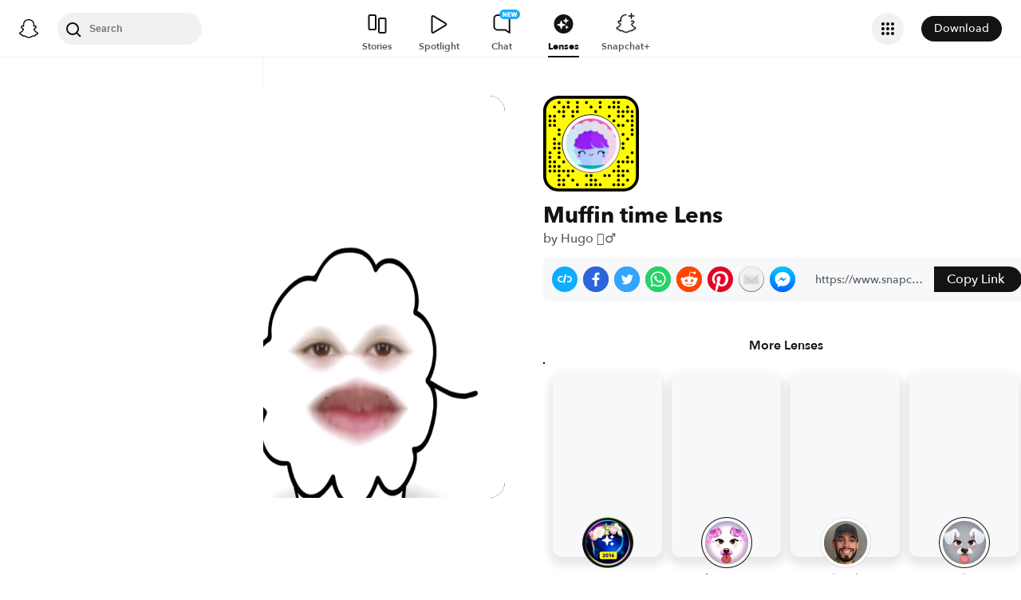

--- FILE ---
content_type: image/svg+xml
request_url: https://app.snapchat.com/web/deeplink/snapcode?data=24439b3fc94747f79dcc973588fae43e&version=1&type=svg
body_size: 41670
content:
<?xml version="1.0" encoding="UTF-8" standalone="no"?>
<svg xmlns:xlink="http://www.w3.org/1999/xlink" height="320" version="1.1" viewBox="0 0 320 320" width="320" xmlns="http://www.w3.org/2000/svg">
  <defs>
    <rect height="320" id="rect" rx="51.2" width="320" x="0" y="0"/>
    <clipPath id="clip">
      <use xlink:href="#rect"/>
    </clipPath>
  </defs>
  <image clip-path="url(#clip)" height="62.0%" width="62.0%" x="61.25" xlink:href="[data-uri]" y="61.25"/>
  <path d="M60,160C60,104.78,104.78,60,160,60L160,60C215.22,60,260,104.78,260,160L260,160C260,215.22,215.22,260,160,260L160,260C104.78,260,60,215.22,60,160L60,160M0,268.8C0,297.07,22.93,320,51.2,320L268.8,320C297.07,320,320,297.07,320,268.8L320,51.2C320,22.93,297.07,0,268.8,0L51.2,0C22.93,0,0,22.93,0,51.2L0,268.8" fill="#000000"/>
  <path d="M10,51.2C10,28.45,28.45,10,51.2,10L268.8,10C291.55,10,310,28.45,310,51.2L310,268.8C310,291.55,291.55,310,268.8,310L51.2,310C28.45,310,10,291.55,10,268.8L10,51.2M53.16,17.63A5,5,0,0,0,53.16,27.63A5,5,0,0,0,53.16,17.63M83.68,17.63A5,5,0,0,0,83.68,27.63A5,5,0,0,0,83.68,17.63M114.21,17.63A5,5,0,0,0,114.21,27.63A5,5,0,0,0,114.21,17.63M144.74,17.63A5,5,0,0,0,144.74,27.63A5,5,0,0,0,144.74,17.63M190.53,17.63A5,5,0,0,0,190.53,27.63A5,5,0,0,0,190.53,17.63M236.32,17.63A5,5,0,0,0,236.32,27.63A5,5,0,0,0,236.32,17.63M251.58,17.63A5,5,0,0,0,251.58,27.63A5,5,0,0,0,251.58,17.63M37.89,32.89A5,5,0,0,0,37.89,42.89A5,5,0,0,0,37.89,32.89M68.42,32.89A5,5,0,0,0,68.42,42.89A5,5,0,0,0,68.42,32.89M83.68,32.89A5,5,0,0,0,83.68,42.89A5,5,0,0,0,83.68,32.89M114.21,32.89A5,5,0,0,0,114.21,42.89A5,5,0,0,0,114.21,32.89M160,32.89A5,5,0,0,0,160,42.89A5,5,0,0,0,160,32.89M190.53,32.89A5,5,0,0,0,190.53,42.89A5,5,0,0,0,190.53,32.89M221.05,32.89A5,5,0,0,0,221.05,42.89A5,5,0,0,0,221.05,32.89M236.32,32.89A5,5,0,0,0,236.32,42.89A5,5,0,0,0,236.32,32.89M251.58,32.89A5,5,0,0,0,251.58,42.89A5,5,0,0,0,251.58,32.89M282.11,32.89A5,5,0,0,0,282.11,42.89A5,5,0,0,0,282.11,32.89M53.16,48.16A5,5,0,0,0,53.16,58.16A5,5,0,0,0,53.16,48.16M68.42,48.16A5,5,0,0,0,68.42,58.16A5,5,0,0,0,68.42,48.16M98.95,48.16A5,5,0,0,0,98.95,58.16A5,5,0,0,0,98.95,48.16M114.21,48.16A5,5,0,0,0,114.21,58.16A5,5,0,0,0,114.21,48.16M175.26,48.16A5,5,0,0,0,175.26,58.16A5,5,0,0,0,175.26,48.16M251.58,48.16A5,5,0,0,0,251.58,58.16A5,5,0,0,0,251.58,48.16M266.84,48.16A5,5,0,0,0,266.84,58.16A5,5,0,0,0,266.84,48.16M282.11,48.16A5,5,0,0,0,282.11,58.16A5,5,0,0,0,282.11,48.16M297.37,48.16A5,5,0,0,0,297.37,58.16A5,5,0,0,0,297.37,48.16M22.63,63.42A5,5,0,0,0,22.63,73.42A5,5,0,0,0,22.63,63.42M37.89,63.42A5,5,0,0,0,37.89,73.42A5,5,0,0,0,37.89,63.42M68.42,63.42A5,5,0,0,0,68.42,73.42A5,5,0,0,0,68.42,63.42M98.95,63.42A5,5,0,0,0,98.95,73.42A5,5,0,0,0,98.95,63.42M221.05,63.42A5,5,0,0,0,221.05,73.42A5,5,0,0,0,221.05,63.42M251.58,63.42A5,5,0,0,0,251.58,73.42A5,5,0,0,0,251.58,63.42M266.84,63.42A5,5,0,0,0,266.84,73.42A5,5,0,0,0,266.84,63.42M297.37,63.42A5,5,0,0,0,297.37,73.42A5,5,0,0,0,297.37,63.42M22.63,78.68A5,5,0,0,0,22.63,88.68A5,5,0,0,0,22.63,78.68M37.89,78.68A5,5,0,0,0,37.89,88.68A5,5,0,0,0,37.89,78.68M236.32,78.68A5,5,0,0,0,236.32,88.68A5,5,0,0,0,236.32,78.68M282.11,78.68A5,5,0,0,0,282.11,88.68A5,5,0,0,0,282.11,78.68M297.37,78.68A5,5,0,0,0,297.37,88.68A5,5,0,0,0,297.37,78.68M22.63,93.95A5,5,0,0,0,22.63,103.95A5,5,0,0,0,22.63,93.95M37.89,93.95A5,5,0,0,0,37.89,103.95A5,5,0,0,0,37.89,93.95M251.58,93.95A5,5,0,0,0,251.58,103.95A5,5,0,0,0,251.58,93.95M266.84,93.95A5,5,0,0,0,266.84,103.95A5,5,0,0,0,266.84,93.95M297.37,93.95A5,5,0,0,0,297.37,103.95A5,5,0,0,0,297.37,93.95M53.16,109.21A5,5,0,0,0,53.16,119.21A5,5,0,0,0,53.16,109.21M297.37,109.21A5,5,0,0,0,297.37,119.21A5,5,0,0,0,297.37,109.21M53.16,124.47A5,5,0,0,0,53.16,134.47A5,5,0,0,0,53.16,124.47M266.84,124.47A5,5,0,0,0,266.84,134.47A5,5,0,0,0,266.84,124.47M297.37,124.47A5,5,0,0,0,297.37,134.47A5,5,0,0,0,297.37,124.47M37.89,139.74A5,5,0,0,0,37.89,149.74A5,5,0,0,0,37.89,139.74M282.11,139.74A5,5,0,0,0,282.11,149.74A5,5,0,0,0,282.11,139.74M37.89,155A5,5,0,0,0,37.89,165A5,5,0,0,0,37.89,155M53.16,155A5,5,0,0,0,53.16,165A5,5,0,0,0,53.16,155M266.84,155A5,5,0,0,0,266.84,165A5,5,0,0,0,266.84,155M37.89,170.26A5,5,0,0,0,37.89,180.26A5,5,0,0,0,37.89,170.26M53.16,170.26A5,5,0,0,0,53.16,180.26A5,5,0,0,0,53.16,170.26M266.84,170.26A5,5,0,0,0,266.84,180.26A5,5,0,0,0,266.84,170.26M22.63,185.53A5,5,0,0,0,22.63,195.53A5,5,0,0,0,22.63,185.53M53.16,185.53A5,5,0,0,0,53.16,195.53A5,5,0,0,0,53.16,185.53M297.37,185.53A5,5,0,0,0,297.37,195.53A5,5,0,0,0,297.37,185.53M22.63,200.79A5,5,0,0,0,22.63,210.79A5,5,0,0,0,22.63,200.79M53.16,200.79A5,5,0,0,0,53.16,210.79A5,5,0,0,0,53.16,200.79M282.11,200.79A5,5,0,0,0,282.11,210.79A5,5,0,0,0,282.11,200.79M22.63,216.05A5,5,0,0,0,22.63,226.05A5,5,0,0,0,22.63,216.05M37.89,216.05A5,5,0,0,0,37.89,226.05A5,5,0,0,0,37.89,216.05M68.42,216.05A5,5,0,0,0,68.42,226.05A5,5,0,0,0,68.42,216.05M251.58,216.05A5,5,0,0,0,251.58,226.05A5,5,0,0,0,251.58,216.05M266.84,216.05A5,5,0,0,0,266.84,226.05A5,5,0,0,0,266.84,216.05M282.11,216.05A5,5,0,0,0,282.11,226.05A5,5,0,0,0,282.11,216.05M297.37,216.05A5,5,0,0,0,297.37,226.05A5,5,0,0,0,297.37,216.05M22.63,231.32A5,5,0,0,0,22.63,241.32A5,5,0,0,0,22.63,231.32M37.89,231.32A5,5,0,0,0,37.89,241.32A5,5,0,0,0,37.89,231.32M53.16,231.32A5,5,0,0,0,53.16,241.32A5,5,0,0,0,53.16,231.32M251.58,231.32A5,5,0,0,0,251.58,241.32A5,5,0,0,0,251.58,231.32M22.63,246.58A5,5,0,0,0,22.63,256.58A5,5,0,0,0,22.63,246.58M37.89,246.58A5,5,0,0,0,37.89,256.58A5,5,0,0,0,37.89,246.58M53.16,246.58A5,5,0,0,0,53.16,256.58A5,5,0,0,0,53.16,246.58M68.42,246.58A5,5,0,0,0,68.42,256.58A5,5,0,0,0,68.42,246.58M83.68,246.58A5,5,0,0,0,83.68,256.58A5,5,0,0,0,83.68,246.58M98.95,246.58A5,5,0,0,0,98.95,256.58A5,5,0,0,0,98.95,246.58M236.32,246.58A5,5,0,0,0,236.32,256.58A5,5,0,0,0,236.32,246.58M251.58,246.58A5,5,0,0,0,251.58,256.58A5,5,0,0,0,251.58,246.58M266.84,246.58A5,5,0,0,0,266.84,256.58A5,5,0,0,0,266.84,246.58M282.11,246.58A5,5,0,0,0,282.11,256.58A5,5,0,0,0,282.11,246.58M53.16,261.84A5,5,0,0,0,53.16,271.84A5,5,0,0,0,53.16,261.84M83.68,261.84A5,5,0,0,0,83.68,271.84A5,5,0,0,0,83.68,261.84M144.74,261.84A5,5,0,0,0,144.74,271.84A5,5,0,0,0,144.74,261.84M160,261.84A5,5,0,0,0,160,271.84A5,5,0,0,0,160,261.84M205.79,261.84A5,5,0,0,0,205.79,271.84A5,5,0,0,0,205.79,261.84M221.05,261.84A5,5,0,0,0,221.05,271.84A5,5,0,0,0,221.05,261.84M251.58,261.84A5,5,0,0,0,251.58,271.84A5,5,0,0,0,251.58,261.84M266.84,261.84A5,5,0,0,0,266.84,271.84A5,5,0,0,0,266.84,261.84M53.16,277.11A5,5,0,0,0,53.16,287.11A5,5,0,0,0,53.16,277.11M68.42,277.11A5,5,0,0,0,68.42,287.11A5,5,0,0,0,68.42,277.11M98.95,277.11A5,5,0,0,0,98.95,287.11A5,5,0,0,0,98.95,277.11M160,277.11A5,5,0,0,0,160,287.11A5,5,0,0,0,160,277.11M175.26,277.11A5,5,0,0,0,175.26,287.11A5,5,0,0,0,175.26,277.11M251.58,277.11A5,5,0,0,0,251.58,287.11A5,5,0,0,0,251.58,277.11M282.11,277.11A5,5,0,0,0,282.11,287.11A5,5,0,0,0,282.11,277.11M53.16,292.37A5,5,0,0,0,53.16,302.37A5,5,0,0,0,53.16,292.37M68.42,292.37A5,5,0,0,0,68.42,302.37A5,5,0,0,0,68.42,292.37M114.21,292.37A5,5,0,0,0,114.21,302.37A5,5,0,0,0,114.21,292.37M144.74,292.37A5,5,0,0,0,144.74,302.37A5,5,0,0,0,144.74,292.37M160,292.37A5,5,0,0,0,160,302.37A5,5,0,0,0,160,292.37M175.26,292.37A5,5,0,0,0,175.26,302.37A5,5,0,0,0,175.26,292.37M190.53,292.37A5,5,0,0,0,190.53,302.37A5,5,0,0,0,190.53,292.37M236.32,292.37A5,5,0,0,0,236.32,302.37A5,5,0,0,0,236.32,292.37M251.58,292.37A5,5,0,0,0,251.58,302.37A5,5,0,0,0,251.58,292.37M266.84,292.37A5,5,0,0,0,266.84,302.37A5,5,0,0,0,266.84,292.37M62,160C62,214.12,105.88,258,160,258L160,258C214.12,258,258,214.12,258,160L258,160C258,105.88,214.12,62,160,62L160,62C105.88,62,62,105.88,62,160L62,160" fill="#FFFC00"/>
</svg>
